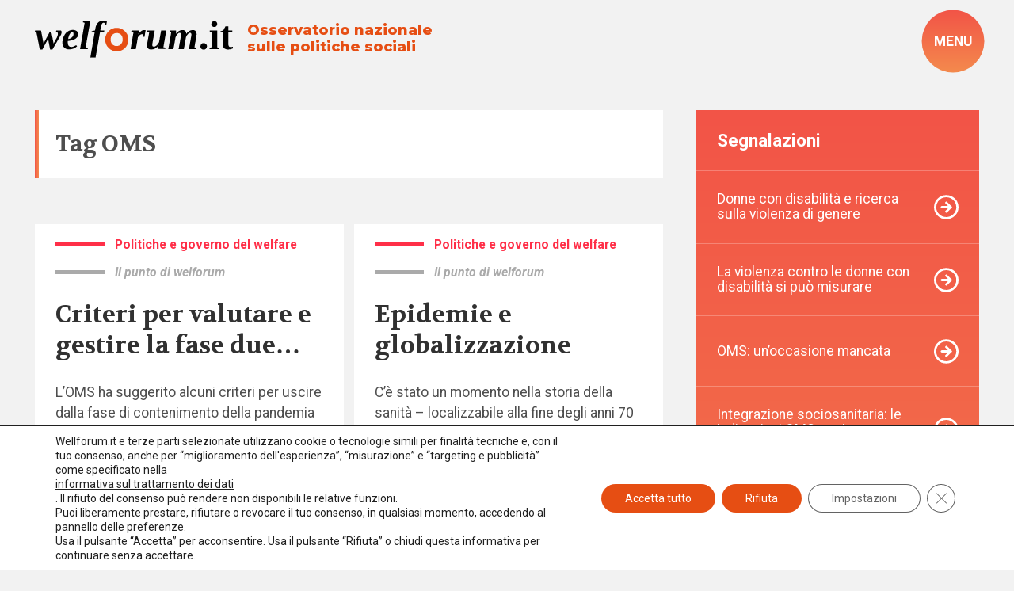

--- FILE ---
content_type: image/svg+xml
request_url: https://www.welforum.it/wp-content/themes/foundation/library/images/svg/logo.svg
body_size: 1786
content:
<?xml version="1.0" encoding="utf-8"?>
<!-- Generator: Adobe Illustrator 27.2.0, SVG Export Plug-In . SVG Version: 6.00 Build 0)  -->
<svg version="1.1" id="Livello_1" xmlns="http://www.w3.org/2000/svg" xmlns:xlink="http://www.w3.org/1999/xlink" x="0px" y="0px"
	 viewBox="0 0 237.9 44" style="enable-background:new 0 0 237.9 44;" xml:space="preserve">
<style type="text/css">
	.st0{fill:#E64E14;}
</style>
<g>
	<path d="M27.7,15.6c0-1.1-0.5-1.8-1.5-2.1l-0.8-0.2l0.3-1.5h5.7c0.5,0.4,0.7,1,0.7,1.9c0,1.4-0.5,3-1.6,4.7l-9.4,15.9h-2.8
		l-2.4-12.6L9,34.3H5.9l-4-20.4L0,13.3l0.3-1.5h7.1l3,15.4L17.6,14h2.3l2.6,13.2l3.9-7c0.3-0.6,0.6-1.3,0.9-2.3
		C27.6,17,27.7,16.2,27.7,15.6z"/>
	<path d="M52.2,16c0,1.4-0.5,2.7-1.5,3.9c-1,1.2-2.5,2.2-4.5,2.9c-1.9,0.8-4.2,1.2-6.6,1.4c-0.1,0.3-0.1,0.8-0.1,1.6
		c0,3.7,1.4,5.5,4.2,5.5c1.2,0,2.2-0.2,3.2-0.7c1-0.4,1.9-1,2.8-1.5l1,1.5c-1.4,1.2-2.9,2.1-4.5,2.7c-1.6,0.6-3.2,0.9-4.6,0.9
		c-2.8,0-4.9-0.7-6.3-2.1c-1.5-1.4-2.2-3.4-2.2-6.1s0.6-5.2,1.7-7.5c1.1-2.3,2.6-4.1,4.5-5.4s3.8-2,5.8-2c2.2,0,3.9,0.4,5.1,1.3
		C51.6,13.3,52.2,14.5,52.2,16z M40,21.9c1.9-0.2,3.5-0.9,4.7-2.1c1.2-1.2,1.8-2.6,1.8-4.1c0-0.7-0.2-1.1-0.5-1.5
		c-0.3-0.3-0.7-0.5-1.1-0.5c-1.1,0-2.1,0.8-3,2.4C40.9,17.7,40.3,19.6,40,21.9z"/>
	<path d="M61,31.7l2.8,0.6l-0.3,1.5h-9.2l5.5-31.2L57.7,2L58,0.5h8.6L61,31.7z"/>
</g>
<g>
	<path d="M71.8,14.2H68l0.3-1.6l4-0.9l0.5-2.9c0.6-3.1,1.7-5.3,3.4-6.7S80.1,0,82.9,0c1.4,0,2.7,0.2,3.7,0.5l-0.9,5.2h-1.5l-0.3-2.6
		c-0.3-0.3-0.8-0.5-1.3-0.5c-0.8,0-1.5,0.4-2,1.3c-0.5,0.8-1,2.2-1.3,4.2l-0.7,3.7h4.8L83,14.2h-4.8L72.9,44h-6.3L71.8,14.2z"/>
</g>
<g>
	<path class="st0" d="M98.2,8.6c2.5,0,4.9,0.6,7.1,1.9c2.2,1.3,3.9,3,5.2,5.1c1.2,2.1,1.9,4.5,1.9,7c0,2.5-0.6,4.9-1.9,7
		c-1.2,2.2-2.9,3.9-5.1,5.1c-2.1,1.2-4.5,1.8-7.1,1.8c-3.8,0-7.1-1.4-9.8-4.1c-2.7-2.7-4-6-4-9.9c0-4.2,1.5-7.6,4.6-10.4
		C91.7,9.8,94.7,8.6,98.2,8.6z M98.3,14.8c-2.1,0-3.8,0.7-5.2,2.2c-1.4,1.4-2.1,3.3-2.1,5.5c0,2.3,0.7,4.2,2,5.6
		c1.4,1.4,3.1,2.1,5.2,2.1c2.1,0,3.8-0.7,5.2-2.2c1.4-1.4,2.1-3.3,2.1-5.6c0-2.3-0.7-4.1-2-5.6C102.2,15.5,100.4,14.8,98.3,14.8z"/>
</g>
<g>
	<path d="M124.4,16.5c0.9-1.7,1.9-3,3.1-3.9c1.2-0.9,2.5-1.4,3.7-1.4c0.8,0,1.4,0.1,1.9,0.2l-1.4,7.9h-1.3l-1-3.2
		c-1.2,0-2.2,0.3-3.1,0.9c-0.9,0.6-1.7,1.5-2.5,2.8l-2.5,14h-6.3l3.5-19.9l-2.7-0.6l0.3-1.5h8.8L124.4,16.5z"/>
	<path d="M141,28.7c0,1.5,0.7,2.3,2.1,2.3c1,0,2.1-0.6,3.4-1.7c1.2-1.1,2.1-2.3,2.7-3.7l2.5-13.9h6.2l-3.5,19.9l2.6,0.6l-0.3,1.5
		h-8.3l0.2-4.1c-2.4,3.1-5.4,4.7-8.9,4.7c-1.6,0-2.8-0.4-3.7-1.3c-0.9-0.9-1.3-2.1-1.3-3.7c0-0.3,0.1-0.8,0.2-1.5
		c0.1-0.7,0.9-5.4,2.5-14l-2.7-0.6l0.3-1.5h9l-2.4,13.3C141.2,26.9,141,28.1,141,28.7z"/>
	<path d="M188.1,16.8c0-1.5-0.6-2.3-1.7-2.3c-0.5,0-1.2,0.3-1.9,0.9c-0.7,0.6-1.4,1.4-2,2.4c-0.6,1-1,1.9-1.1,2.7L179,33.8h-6.3
		l2.4-13.3c0.3-1.8,0.5-3,0.5-3.7c0-1.5-0.6-2.3-1.7-2.3c-0.8,0-1.6,0.5-2.6,1.6c-1,1-1.7,2.3-2.3,3.8l-2.5,13.9h-6.2l3.5-19.9
		l-2.1-0.6l0.3-1.5h7.7l-0.1,3.9c1.1-1.5,2.3-2.7,3.6-3.4c1.3-0.7,2.7-1.1,4.2-1.1c1.4,0,2.5,0.4,3.3,1.2c0.8,0.8,1.2,2,1.2,3.4
		c2.2-3.1,4.8-4.6,7.9-4.6c1.4,0,2.5,0.4,3.3,1.3c0.8,0.9,1.2,2.1,1.2,3.6c0,0.6-0.1,1.6-0.4,3.1l-2.2,12.5l2.7,0.6l-0.3,1.5h-9
		l2.4-13.3C187.9,18.6,188.1,17.4,188.1,16.8z"/>
</g>
<g>
	<path d="M202.8,34.5c-1.1,0-2-0.4-2.8-1.1c-0.8-0.8-1.1-1.7-1.1-2.8c0-1.1,0.4-2,1.1-2.8c0.8-0.8,1.7-1.1,2.8-1.1
		c1.1,0,2,0.4,2.8,1.1c0.8,0.8,1.1,1.7,1.1,2.8c0,1.1-0.4,2-1.1,2.8C204.8,34.1,203.9,34.5,202.8,34.5z"/>
	<path d="M219,31.7l2.4,0.6v1.5h-11.6v-1.5l2.4-0.6V13.9l-2.2-0.6v-1.5h9V31.7z M212,4.1c0-1,0.4-1.9,1.1-2.6c0.7-0.7,1.6-1,2.5-1
		c1,0,1.8,0.3,2.5,1s1,1.5,1,2.5c0,1-0.3,1.8-1,2.5c-0.7,0.7-1.5,1.1-2.6,1.1c-1,0-1.9-0.3-2.6-1C212.4,5.9,212,5.1,212,4.1z"/>
	<path d="M232.4,34.3c-2.1,0-3.7-0.5-4.9-1.4c-1.1-1-1.7-2.3-1.7-4.1V14.2h-2.9v-1.5l3.4-0.9l2.7-5h3.5v5h4.6v2.4h-4.6v14.1
		c0,1,0.2,1.8,0.6,2.3s1,0.8,1.7,0.8c0.8,0,1.8-0.1,3-0.4v2c-0.5,0.3-1.3,0.6-2.4,0.9C234.4,34.1,233.4,34.3,232.4,34.3z"/>
</g>
</svg>
